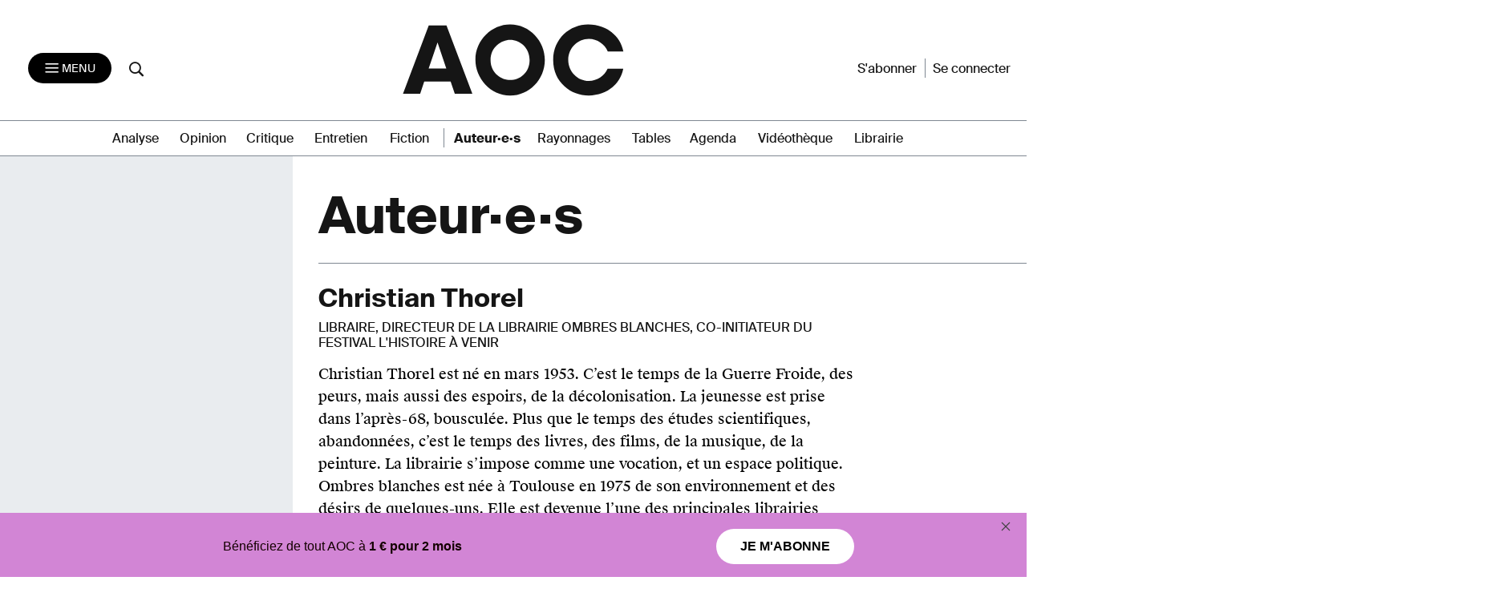

--- FILE ---
content_type: text/html; charset=utf-8
request_url: https://frontend.poool.fr/engage/R0RWB-RDABY-WGOCG-FP63S/6867a06722eace3e1bfb8039?filters=JTVCJTIydmlzaXRldXIlMjIlNUQ%253D
body_size: 4957
content:
<!DOCTYPE html><html><head><meta charSet="utf-8"/><meta name="viewport" content="width=device-width, initial-scale=1"/><link rel="stylesheet" href="/engage/_next/static/css/3d3c4efeb4702df6.css" data-precedence="next"/><link rel="stylesheet" href="/engage/_next/static/css/ce3520b9c0f7c1b9.css" data-precedence="next"/><link rel="preload" as="script" fetchPriority="low" href="/engage/_next/static/chunks/webpack-1cecc70c8b572e5b.js"/><script src="/engage/_next/static/chunks/4bd1b696-c023c6e3521b1417.js" async=""></script><script src="/engage/_next/static/chunks/255-bea15f2adea7ab0a.js" async=""></script><script src="/engage/_next/static/chunks/main-app-943e31e5a3e7342a.js" async=""></script><script src="/engage/_next/static/chunks/189-dd330c14372a5155.js" async=""></script><script src="/engage/_next/static/chunks/app/(engage)/%5BappId%5D/layout-9a927ebe84e0ce51.js" async=""></script><script src="/engage/_next/static/chunks/app/(engage)/%5BappId%5D/%5BelementId%5D/not-found-50d703312cc8b18d.js" async=""></script><meta name="next-size-adjust" content=""/><script src="/engage/_next/static/chunks/polyfills-42372ed130431b0a.js" noModule=""></script></head><body><div hidden=""><!--$?--><template id="B:0"></template><!--/$--></div><div class="p3-app __className_6d5c62"></div><div data-iframe-size="true"></div><script>requestAnimationFrame(function(){$RT=performance.now()});</script><script src="/engage/_next/static/chunks/webpack-1cecc70c8b572e5b.js" id="_R_" async=""></script><script>(self.__next_f=self.__next_f||[]).push([0])</script><script>self.__next_f.push([1,"1:\"$Sreact.fragment\"\n2:I[9766,[],\"\"]\n3:I[8924,[],\"\"]\n4:I[7524,[\"189\",\"static/chunks/189-dd330c14372a5155.js\",\"353\",\"static/chunks/app/(engage)/%5BappId%5D/layout-9a927ebe84e0ce51.js\"],\"default\"]\n5:I[7564,[\"307\",\"static/chunks/app/(engage)/%5BappId%5D/%5BelementId%5D/not-found-50d703312cc8b18d.js\"],\"default\"]\n7:I[4431,[],\"OutletBoundary\"]\n9:I[5278,[],\"AsyncMetadataOutlet\"]\nb:I[4431,[],\"ViewportBoundary\"]\nd:I[4431,[],\"MetadataBoundary\"]\ne:\"$Sreact.suspense\"\n10:I[7150,[],\"\"]\n:HL[\"/engage/_next/static/css/3d3c4efeb4702df6.css\",\"style\"]\n:HL[\"/engage/_next/static/media/e807dee2426166ad-s.p.woff2\",\"font\",{\"crossOrigin\":\"\",\"type\":\"font/woff2\"}]\n:HL[\"/engage/_next/static/css/ce3520b9c0f7c1b9.css\",\"style\"]\n"])</script><script>self.__next_f.push([1,"0:{\"P\":null,\"b\":\"U36-ZsoDafYsptSPkqrBr\",\"p\":\"/engage\",\"c\":[\"\",\"R0RWB-RDABY-WGOCG-FP63S\",\"6867a06722eace3e1bfb8039?filters=JTVCJTIydmlzaXRldXIlMjIlNUQ%253D\"],\"i\":false,\"f\":[[[\"\",{\"children\":[\"(engage)\",{\"children\":[[\"appId\",\"R0RWB-RDABY-WGOCG-FP63S\",\"d\"],{\"children\":[[\"elementId\",\"6867a06722eace3e1bfb8039\",\"d\"],{\"children\":[\"__PAGE__?{\\\"filters\\\":\\\"JTVCJTIydmlzaXRldXIlMjIlNUQ%3D\\\"}\",{}]}]}]}]},\"$undefined\",\"$undefined\",true],[\"\",[\"$\",\"$1\",\"c\",{\"children\":[[[\"$\",\"link\",\"0\",{\"rel\":\"stylesheet\",\"href\":\"/engage/_next/static/css/3d3c4efeb4702df6.css\",\"precedence\":\"next\",\"crossOrigin\":\"$undefined\",\"nonce\":\"$undefined\"}]],[\"$\",\"html\",null,{\"children\":[\"$\",\"body\",null,{\"children\":[[\"$\",\"$L2\",null,{\"parallelRouterKey\":\"children\",\"error\":\"$undefined\",\"errorStyles\":\"$undefined\",\"errorScripts\":\"$undefined\",\"template\":[\"$\",\"$L3\",null,{}],\"templateStyles\":\"$undefined\",\"templateScripts\":\"$undefined\",\"notFound\":[[[\"$\",\"title\",null,{\"children\":\"404: This page could not be found.\"}],[\"$\",\"div\",null,{\"style\":{\"fontFamily\":\"system-ui,\\\"Segoe UI\\\",Roboto,Helvetica,Arial,sans-serif,\\\"Apple Color Emoji\\\",\\\"Segoe UI Emoji\\\"\",\"height\":\"100vh\",\"textAlign\":\"center\",\"display\":\"flex\",\"flexDirection\":\"column\",\"alignItems\":\"center\",\"justifyContent\":\"center\"},\"children\":[\"$\",\"div\",null,{\"children\":[[\"$\",\"style\",null,{\"dangerouslySetInnerHTML\":{\"__html\":\"body{color:#000;background:#fff;margin:0}.next-error-h1{border-right:1px solid rgba(0,0,0,.3)}@media (prefers-color-scheme:dark){body{color:#fff;background:#000}.next-error-h1{border-right:1px solid rgba(255,255,255,.3)}}\"}}],[\"$\",\"h1\",null,{\"className\":\"next-error-h1\",\"style\":{\"display\":\"inline-block\",\"margin\":\"0 20px 0 0\",\"padding\":\"0 23px 0 0\",\"fontSize\":24,\"fontWeight\":500,\"verticalAlign\":\"top\",\"lineHeight\":\"49px\"},\"children\":404}],[\"$\",\"div\",null,{\"style\":{\"display\":\"inline-block\"},\"children\":[\"$\",\"h2\",null,{\"style\":{\"fontSize\":14,\"fontWeight\":400,\"lineHeight\":\"49px\",\"margin\":0},\"children\":\"This page could not be found.\"}]}]]}]}]],[]],\"forbidden\":\"$undefined\",\"unauthorized\":\"$undefined\"}],[\"$\",\"div\",null,{\"data-iframe-size\":true}]]}]}]]}],{\"children\":[\"(engage)\",[\"$\",\"$1\",\"c\",{\"children\":[[[\"$\",\"link\",\"0\",{\"rel\":\"stylesheet\",\"href\":\"/engage/_next/static/css/ce3520b9c0f7c1b9.css\",\"precedence\":\"next\",\"crossOrigin\":\"$undefined\",\"nonce\":\"$undefined\"}]],[\"$\",\"div\",null,{\"className\":\"p3-app __className_6d5c62\",\"children\":[\"$\",\"$L2\",null,{\"parallelRouterKey\":\"children\",\"error\":\"$undefined\",\"errorStyles\":\"$undefined\",\"errorScripts\":\"$undefined\",\"template\":[\"$\",\"$L3\",null,{}],\"templateStyles\":\"$undefined\",\"templateScripts\":\"$undefined\",\"notFound\":[[[\"$\",\"title\",null,{\"children\":\"404: This page could not be found.\"}],[\"$\",\"div\",null,{\"style\":\"$0:f:0:1:1:props:children:1:props:children:props:children:0:props:notFound:0:1:props:style\",\"children\":[\"$\",\"div\",null,{\"children\":[[\"$\",\"style\",null,{\"dangerouslySetInnerHTML\":{\"__html\":\"body{color:#000;background:#fff;margin:0}.next-error-h1{border-right:1px solid rgba(0,0,0,.3)}@media (prefers-color-scheme:dark){body{color:#fff;background:#000}.next-error-h1{border-right:1px solid rgba(255,255,255,.3)}}\"}}],[\"$\",\"h1\",null,{\"className\":\"next-error-h1\",\"style\":\"$0:f:0:1:1:props:children:1:props:children:props:children:0:props:notFound:0:1:props:children:props:children:1:props:style\",\"children\":404}],[\"$\",\"div\",null,{\"style\":\"$0:f:0:1:1:props:children:1:props:children:props:children:0:props:notFound:0:1:props:children:props:children:2:props:style\",\"children\":[\"$\",\"h2\",null,{\"style\":\"$0:f:0:1:1:props:children:1:props:children:props:children:0:props:notFound:0:1:props:children:props:children:2:props:children:props:style\",\"children\":\"This page could not be found.\"}]}]]}]}]],[]],\"forbidden\":\"$undefined\",\"unauthorized\":\"$undefined\"}]}]]}],{\"children\":[[\"appId\",\"R0RWB-RDABY-WGOCG-FP63S\",\"d\"],[\"$\",\"$1\",\"c\",{\"children\":[null,[\"$\",\"$L4\",null,{\"product\":\"engage\",\"children\":[\"$\",\"$L2\",null,{\"parallelRouterKey\":\"children\",\"error\":\"$undefined\",\"errorStyles\":\"$undefined\",\"errorScripts\":\"$undefined\",\"template\":[\"$\",\"$L3\",null,{}],\"templateStyles\":\"$undefined\",\"templateScripts\":\"$undefined\",\"notFound\":\"$undefined\",\"forbidden\":\"$undefined\",\"unauthorized\":\"$undefined\"}]}]]}],{\"children\":[[\"elementId\",\"6867a06722eace3e1bfb8039\",\"d\"],[\"$\",\"$1\",\"c\",{\"children\":[null,[\"$\",\"$L2\",null,{\"parallelRouterKey\":\"children\",\"error\":\"$undefined\",\"errorStyles\":\"$undefined\",\"errorScripts\":\"$undefined\",\"template\":[\"$\",\"$L3\",null,{}],\"templateStyles\":\"$undefined\",\"templateScripts\":\"$undefined\",\"notFound\":[[\"$\",\"$L5\",null,{}],[]],\"forbidden\":\"$undefined\",\"unauthorized\":\"$undefined\"}]]}],{\"children\":[\"__PAGE__\",[\"$\",\"$1\",\"c\",{\"children\":[\"$L6\",null,[\"$\",\"$L7\",null,{\"children\":[\"$L8\",[\"$\",\"$L9\",null,{\"promise\":\"$@a\"}]]}]]}],{},null,false]},null,false]},null,false]},null,false]},null,false],[\"$\",\"$1\",\"h\",{\"children\":[null,[[\"$\",\"$Lb\",null,{\"children\":\"$Lc\"}],[\"$\",\"meta\",null,{\"name\":\"next-size-adjust\",\"content\":\"\"}]],[\"$\",\"$Ld\",null,{\"children\":[\"$\",\"div\",null,{\"hidden\":true,\"children\":[\"$\",\"$e\",null,{\"fallback\":null,\"children\":\"$Lf\"}]}]}]]}],false]],\"m\":\"$undefined\",\"G\":[\"$10\",[]],\"s\":false,\"S\":false}\n"])</script><script>self.__next_f.push([1,"c:[[\"$\",\"meta\",\"0\",{\"charSet\":\"utf-8\"}],[\"$\",\"meta\",\"1\",{\"name\":\"viewport\",\"content\":\"width=device-width, initial-scale=1\"}]]\n8:null\n"])</script><script>self.__next_f.push([1,"11:I[7736,[\"545\",\"static/chunks/c16f53c3-184ddc603d6bcf88.js\",\"189\",\"static/chunks/189-dd330c14372a5155.js\",\"324\",\"static/chunks/324-4540a4c061629b98.js\",\"695\",\"static/chunks/695-6922b3b82bab43c7.js\",\"834\",\"static/chunks/834-263f8acfc1a1d122.js\",\"892\",\"static/chunks/app/(engage)/%5BappId%5D/%5BelementId%5D/page-5f6141d73f9d2f75.js\"],\"TrackingStore\"]\n12:I[7338,[\"545\",\"static/chunks/c16f53c3-184ddc603d6bcf88.js\",\"189\",\"static/chunks/189-dd330c14372a5155.js\",\"324\",\"static/chunks/324-4540a4c061629b98.js\",\"695\",\"static/chunks/695-6922b3b82bab43c7.js\",\"834\",\"static/chunks/834-263f8acfc1a1d122.js\",\"892\",\"static/chunks/app/(engage)/%5BappId%5D/%5BelementId%5D/page-5f6141d73f9d2f75.js\"],\"default\"]\n13:I[7517,[\"545\",\"static/chunks/c16f53c3-184ddc603d6bcf88.js\",\"189\",\"static/chunks/189-dd330c14372a5155.js\",\"324\",\"static/chunks/324-4540a4c061629b98.js\",\"695\",\"static/chunks/695-6922b3b82bab43c7.js\",\"834\",\"static/chunks/834-263f8acfc1a1d122.js\",\"892\",\"static/chunks/app/(engage)/%5BappId%5D/%5BelementId%5D/page-5f6141d73f9d2f75.js\"],\"default\"]\na:{\"metadata\":[],\"error\":null,\"digest\":\"$undefined\"}\nf:\"$a:metadata\"\n"])</script><script>self.__next_f.push([1,"6:[\"$\",\"$L11\",null,{\"element\":{\"_id\":\"6867a06722eace3e1bfb8039\",\"app\":\"62593119f2f7bd00338a792c\",\"content\":[{\"type\":\"row\",\"settings\":{\"alignItems\":\"center\",\"className\":\"bandeau\",\"flexWrap\":\"nowrap\"},\"cols\":[{\"type\":\"col\",\"content\":[{\"type\":\"text\",\"content\":\"\u003cp style=\\\"text-align:center;\\\"\u003e\u003cspan style=\\\"color:#140000;\\\"\u003eBénéficiez de tout AOC à \u003cstrong\u003e1 € pour 2 mois\u003c/strong\u003e\u003c/span\u003e\u003c/p\u003e\",\"id\":\"ec396ac4-0707-4ae4-8474-5afed62b758e\",\"styles\":{\"paddingTop\":\"10px\",\"paddingRight\":\"10px\",\"paddingBottom\":\"10px\",\"paddingLeft\":\"10px\"}}],\"id\":\"0a38246c-3dce-4130-889c-65b80ca81a01\",\"styles\":{\"marginRight\":\"\"},\"size\":\"fluid\"},{\"type\":\"col\",\"content\":[{\"type\":\"button\",\"content\":\"\u003cp style=\\\"text-align:center;\\\"\u003e\u003cstrong\u003eJE M'ABONNE\u003c/strong\u003e\u003c/p\u003e\",\"action\":\"link\",\"url\":\"https://aoc.media/offre-exceptionnelle/\",\"settings\":{\"buttonType\":\"button\"},\"customId\":\"button291398\",\"id\":\"13397b0d-dbb2-4d06-861f-0fea5fb39705\",\"styles\":{\"backgroundColor\":\"\",\"marginTop\":\"\",\"marginLeft\":\"40px\",\"paddingLeft\":\"\"}}],\"id\":\"6bd478d6-a6c7-40fa-afb2-893a3739ab01\",\"size\":4}],\"id\":\"bfe26b27-bcb6-4222-b5af-42a40b8b8b6e\",\"styles\":{\"backgroundColor\":\"#d285d5\"},\"responsive\":{\"sm\":\"show\",\"xs\":\"show\"}},{\"type\":\"image\",\"url\":\"https://cdn.poool.fr/uploads/63f8bb1f73c92568751fd64a/cross.svg\",\"name\":\"cross.svg\",\"id\":\"30048b65-9bcd-4a7c-ae93-82ed16dde041\",\"settings\":{\"className\":\"cross-icon\",\"textAlign\":\"right\",\"size\":\"custom\",\"width\":\"12\",\"height\":\"12\",\"destroyOnClick\":true},\"styles\":{\"backgroundColor\":\"#d285d5\"}}],\"conditions\":[{\"id\":\"5e8a5887-4f74-45ee-8814-04526def3787\",\"type\":\"or\",\"value\":[{\"type\":\"customFilter\",\"value\":\"visiteur\"},{\"type\":\"customFilter\",\"value\":\"prospect\"},{\"type\":\"customFilter\",\"value\":\"inactif\"}]},{\"id\":\"104691dc-2710-483f-a3e9-47b60ba6201a\",\"type\":\"or\",\"value\":[{\"id\":\"0440dcd0-51a0-4e4a-81f9-38102ad3e5a1\",\"type\":\"customFilter\",\"hide\":true,\"value\":\"visible\"},{\"type\":\"customFilter\",\"hide\":true,\"value\":\"ips_biblio\"}]}],\"enabled\":true,\"settings\":{\"custom_css\":\".cross-icon {\\n  position: absolute;\\n  top: 5px;\\n  right: 20px;\\n}\\n\\n.bandeau {\\n  font-family : 'SuisseIntlRegular', sans-serif;\\n  border-top : solid 4px #d285d5;\\n}\\n\\n.junipero.button.primary {\\n  padding: 10px 30px;\\n  border-radius: 25px;\\n  color : #000;\\n  background-color: white;\\n  text-transform: uppercase;\\n  font-family : 'SuisseIntlRegular', sans-serif;\\n}\\n\\n.junipero.button:hover:not(:disabled):not(.disabled) {\\n    background-color: white;\\n}\\n\\nbody .junipero.button.primary {\\n    text-shadow : none;\\n}\\n.p3-outlet {\\n  position: fixed;\\n    bottom: 0;\\n}\\n/* Small \u0026 regular mobiles */\\n@media (max-width: 575px) {\\n .junipero.button.primary {\\n  padding: 10px 20px;\\n  font-size : 14px;\\n  border-radius: 25px;\\n  color : #000;\\n  text-transform: uppercase;\\n  font-family : 'SuisseIntlRegular', sans-serif;\\n}\\n\\n.bandeau {\\n  padding-left: 10px;\\n  padding-right: 10px;\\n}\\n}\\n\",\"custom_parent_css\":\"#p3-parent-frame {\\n  position: fixed;\\n  right: 0;\\n  bottom: 0;\\n  left: 0;\\n  z-index: 9999;\\n}\\n\\n\"},\"name\":\"Bandeau Full Screen couleur\",\"slug\":\"bandeau-full-screen-couleur\",\"preview_url\":\"https://cdn.poool.fr/screenshots/62593119f2f7bd00338a792c/3be01118-de01-4c75-ae14-9bb598afd95d.png\",\"model_slug\":\"\",\"created_at\":\"2025-07-04T09:35:35.570Z\",\"__v\":19,\"updated_at\":\"2026-01-06T14:51:46.672Z\"},\"children\":[\"$\",\"$L12\",null,{\"dir\":\"$undefined\",\"locale\":\"FR\",\"children\":[[[\"$\",\"$L13\",\"bfe26b27-bcb6-4222-b5af-42a40b8b8b6e\",{\"block\":{\"type\":\"row\",\"settings\":{\"alignItems\":\"center\",\"className\":\"bandeau\",\"flexWrap\":\"nowrap\"},\"cols\":[{\"type\":\"col\",\"content\":[{\"type\":\"text\",\"content\":\"\u003cp style=\\\"text-align:center;\\\"\u003e\u003cspan style=\\\"color:#140000;\\\"\u003eBénéficiez de tout AOC à \u003cstrong\u003e1 € pour 2 mois\u003c/strong\u003e\u003c/span\u003e\u003c/p\u003e\",\"id\":\"ec396ac4-0707-4ae4-8474-5afed62b758e\",\"styles\":{\"paddingTop\":\"10px\",\"paddingRight\":\"10px\",\"paddingBottom\":\"10px\",\"paddingLeft\":\"10px\"}}],\"id\":\"0a38246c-3dce-4130-889c-65b80ca81a01\",\"styles\":{\"marginRight\":\"\"},\"size\":\"fluid\"},{\"type\":\"col\",\"content\":[{\"type\":\"button\",\"content\":\"\u003cp style=\\\"text-align:center;\\\"\u003e\u003cstrong\u003eJE M'ABONNE\u003c/strong\u003e\u003c/p\u003e\",\"action\":\"link\",\"url\":\"https://aoc.media/offre-exceptionnelle/\",\"settings\":{\"buttonType\":\"button\"},\"customId\":\"button291398\",\"id\":\"13397b0d-dbb2-4d06-861f-0fea5fb39705\",\"styles\":{\"backgroundColor\":\"\",\"marginTop\":\"\",\"marginLeft\":\"40px\",\"paddingLeft\":\"\"}}],\"id\":\"6bd478d6-a6c7-40fa-afb2-893a3739ab01\",\"size\":4}],\"id\":\"bfe26b27-bcb6-4222-b5af-42a40b8b8b6e\",\"styles\":{\"backgroundColor\":\"#d285d5\"},\"responsive\":{\"sm\":\"show\",\"xs\":\"show\"}},\"displayParams\":{\"filters\":[\"visiteur\"],\"variables\":{}},\"textReplacers\":{},\"children\":\"$L14\"}],\"$L15\"],\"$undefined\",\"$L16\"]}]}]\n"])</script><script>self.__next_f.push([1,"17:I[4916,[\"545\",\"static/chunks/c16f53c3-184ddc603d6bcf88.js\",\"189\",\"static/chunks/189-dd330c14372a5155.js\",\"324\",\"static/chunks/324-4540a4c061629b98.js\",\"695\",\"static/chunks/695-6922b3b82bab43c7.js\",\"834\",\"static/chunks/834-263f8acfc1a1d122.js\",\"892\",\"static/chunks/app/(engage)/%5BappId%5D/%5BelementId%5D/page-5f6141d73f9d2f75.js\"],\"default\"]\n18:I[9023,[\"545\",\"static/chunks/c16f53c3-184ddc603d6bcf88.js\",\"189\",\"static/chunks/189-dd330c14372a5155.js\",\"324\",\"static/chunks/324-4540a4c061629b98.js\",\"695\",\"static/chunks/695-6922b3b82bab43c7.js\",\"834\",\"static/chunks/834-263f8acfc1a1d122.js\",\"892\",\"static/chunks/app/(engage)/%5BappId%5D/%5BelementId%5D/page-5f6141d73f9d2f75.js\"],\"default\"]\n19:I[7822,[\"545\",\"static/chunks/c16f53c3-184ddc603d6bcf88.js\",\"189\",\"static/chunks/189-dd330c14372a5155.js\",\"324\",\"static/chunks/324-4540a4c061629b98.js\",\"695\",\"static/chunks/695-6922b3b82bab43c7.js\",\"834\",\"static/chunks/834-263f8acfc1a1d122.js\",\"892\",\"static/chunks/app/(engage)/%5BappId%5D/%5BelementId%5D/page-5f6141d73f9d2f75.js\"],\"default\"]\n1a:I[8955,[\"545\",\"static/chunks/c16f53c3-184ddc603d6bcf88.js\",\"189\",\"static/chunks/189-dd330c14372a5155.js\",\"324\",\"static/chunks/324-4540a4c061629b98.js\",\"695\",\"static/chunks/695-6922b3b82bab43c7.js\",\"834\",\"static/chunks/834-263f8acfc1a1d122.js\",\"892\",\"static/chunks/app/(engage)/%5BappId%5D/%5BelementId%5D/page-5f6141d73f9d2f75.js\"],\"default\"]\n"])</script><script>self.__next_f.push([1,"14:[\"$\",\"$L17\",null,{\"block\":\"$6:props:children:props:children:0:0:props:block\",\"children\":[[\"$\",\"div\",\".3\",{\"className\":\"p3-block p3-block-row flex flex-wrap items-center flex-nowrap gap-2.5 bandeau\",\"style\":{\"backgroundColor\":\"#d285d5\"},\"children\":[[\"$\",\"$L13\",\"0a38246c-3dce-4130-889c-65b80ca81a01\",{\"block\":\"$6:props:children:props:children:0:0:props:block:cols:0\",\"displayParams\":{\"filters\":[\"visiteur\"],\"variables\":{}},\"textReplacers\":\"$6:props:children:props:children:0:0:props:textReplacers\",\"children\":[\"$\",\"div\",null,{\"className\":\"p3-block-col flex-auto\",\"style\":{},\"children\":[[\"$\",\"$L13\",\"ec396ac4-0707-4ae4-8474-5afed62b758e\",{\"block\":\"$6:props:children:props:children:0:0:props:block:cols:0:content:0\",\"displayParams\":{\"filters\":[\"visiteur\"],\"variables\":{}},\"textReplacers\":\"$6:props:children:props:children:0:0:props:textReplacers\",\"children\":[\"$\",\"$L17\",null,{\"block\":\"$6:props:children:props:children:0:0:props:block:cols:0:content:0\",\"children\":[[\"$\",\"$L18\",\".1\",{\"block\":\"$6:props:children:props:children:0:0:props:block:cols:0:content:0\",\"className\":\"p3-block\",\"textReplacers\":\"$6:props:children:props:children:0:0:props:textReplacers\",\"serverProvider\":{\"appId\":\"R0RWB-RDABY-WGOCG-FP63S\",\"config\":{\"locale\":\"FR\"},\"searchParams\":{\"filters\":\"JTVCJTIydmlzaXRldXIlMjIlNUQ%3D\"},\"engageElement\":\"$6:props:element\",\"locale\":\"$undefined\"}}]]}]}]]}]}],[\"$\",\"$L13\",\"6bd478d6-a6c7-40fa-afb2-893a3739ab01\",{\"block\":\"$6:props:children:props:children:0:0:props:block:cols:1\",\"displayParams\":\"$14:props:children:0:props:children:0:props:displayParams\",\"textReplacers\":\"$6:props:children:props:children:0:0:props:textReplacers\",\"children\":[\"$\",\"div\",null,{\"className\":\"p3-block-col basis-4/12\",\"style\":{},\"children\":[[\"$\",\"$L13\",\"13397b0d-dbb2-4d06-861f-0fea5fb39705\",{\"block\":\"$6:props:children:props:children:0:0:props:block:cols:1:content:0\",\"displayParams\":{\"filters\":[\"visiteur\"],\"variables\":{}},\"textReplacers\":\"$6:props:children:props:children:0:0:props:textReplacers\",\"children\":[\"$\",\"$L17\",null,{\"block\":\"$6:props:children:props:children:0:0:props:block:cols:1:content:0\",\"children\":[[\"$\",\"$L19\",\".4\",{\"block\":\"$6:props:children:props:children:0:0:props:block:cols:1:content:0\",\"className\":\"p3-block\",\"textReplacers\":\"$6:props:children:props:children:0:0:props:textReplacers\",\"serverProvider\":{\"appId\":\"R0RWB-RDABY-WGOCG-FP63S\",\"config\":\"$14:props:children:0:props:children:0:props:children:props:children:0:props:children:props:children:0:props:serverProvider:config\",\"searchParams\":\"$14:props:children:0:props:children:0:props:children:props:children:0:props:children:props:children:0:props:serverProvider:searchParams\",\"engageElement\":\"$6:props:element\",\"locale\":\"$undefined\"}}]]}]}]]}]}]]}]]}]\n"])</script><script>self.__next_f.push([1,"15:[\"$\",\"$L13\",\"30048b65-9bcd-4a7c-ae93-82ed16dde041\",{\"block\":{\"type\":\"image\",\"url\":\"https://cdn.poool.fr/uploads/63f8bb1f73c92568751fd64a/cross.svg\",\"name\":\"cross.svg\",\"id\":\"30048b65-9bcd-4a7c-ae93-82ed16dde041\",\"settings\":{\"className\":\"cross-icon\",\"textAlign\":\"right\",\"size\":\"custom\",\"width\":\"12\",\"height\":\"12\",\"destroyOnClick\":true},\"styles\":{\"backgroundColor\":\"#d285d5\"}},\"displayParams\":{\"filters\":[\"visiteur\"],\"variables\":{}},\"textReplacers\":{},\"children\":[\"$\",\"$L17\",null,{\"block\":\"$15:props:block\",\"children\":[[\"$\",\"$L1a\",\".6\",{\"block\":\"$15:props:block\",\"className\":\"p3-block\",\"textReplacers\":\"$15:props:textReplacers\",\"serverProvider\":{\"appId\":\"R0RWB-RDABY-WGOCG-FP63S\",\"config\":\"$14:props:children:0:props:children:0:props:children:props:children:0:props:children:props:children:0:props:serverProvider:config\",\"searchParams\":\"$14:props:children:0:props:children:0:props:children:props:children:0:props:children:props:children:0:props:serverProvider:searchParams\",\"engageElement\":\"$6:props:element\",\"locale\":\"$undefined\"}}]]}]}]\n"])</script><script>self.__next_f.push([1,"16:[\"$\",\"style\",null,{\"id\":\"p3-custom-css\",\"children\":\".cross-icon {\\n  position: absolute;\\n  top: 5px;\\n  right: 20px;\\n}\\n\\n.bandeau {\\n  font-family : 'SuisseIntlRegular', sans-serif;\\n  border-top : solid 4px #d285d5;\\n}\\n\\n.junipero.button.primary {\\n  padding: 10px 30px;\\n  border-radius: 25px;\\n  color : #000;\\n  background-color: white;\\n  text-transform: uppercase;\\n  font-family : 'SuisseIntlRegular', sans-serif;\\n}\\n\\n.junipero.button:hover:not(:disabled):not(.disabled) {\\n    background-color: white;\\n}\\n\\nbody .junipero.button.primary {\\n    text-shadow : none;\\n}\\n.p3-outlet {\\n  position: fixed;\\n    bottom: 0;\\n}\\n/* Small \u0026 regular mobiles */\\n@media (max-width: 575px) {\\n .junipero.button.primary {\\n  padding: 10px 20px;\\n  font-size : 14px;\\n  border-radius: 25px;\\n  color : #000;\\n  text-transform: uppercase;\\n  font-family : 'SuisseIntlRegular', sans-serif;\\n}\\n\\n.bandeau {\\n  padding-left: 10px;\\n  padding-right: 10px;\\n}\\n}\\n\"}]\n"])</script><script src="/engage/_next/static/chunks/c16f53c3-184ddc603d6bcf88.js" async=""></script><script src="/engage/_next/static/chunks/324-4540a4c061629b98.js" async=""></script><script src="/engage/_next/static/chunks/695-6922b3b82bab43c7.js" async=""></script><script src="/engage/_next/static/chunks/834-263f8acfc1a1d122.js" async=""></script><script src="/engage/_next/static/chunks/app/(engage)/%5BappId%5D/%5BelementId%5D/page-5f6141d73f9d2f75.js" async=""></script><div hidden id="S:0"></div><script>$RB=[];$RV=function(a){$RT=performance.now();for(var b=0;b<a.length;b+=2){var c=a[b],e=a[b+1];null!==e.parentNode&&e.parentNode.removeChild(e);var f=c.parentNode;if(f){var g=c.previousSibling,h=0;do{if(c&&8===c.nodeType){var d=c.data;if("/$"===d||"/&"===d)if(0===h)break;else h--;else"$"!==d&&"$?"!==d&&"$~"!==d&&"$!"!==d&&"&"!==d||h++}d=c.nextSibling;f.removeChild(c);c=d}while(c);for(;e.firstChild;)f.insertBefore(e.firstChild,c);g.data="$";g._reactRetry&&requestAnimationFrame(g._reactRetry)}}a.length=0};
$RC=function(a,b){if(b=document.getElementById(b))(a=document.getElementById(a))?(a.previousSibling.data="$~",$RB.push(a,b),2===$RB.length&&("number"!==typeof $RT?requestAnimationFrame($RV.bind(null,$RB)):(a=performance.now(),setTimeout($RV.bind(null,$RB),2300>a&&2E3<a?2300-a:$RT+300-a)))):b.parentNode.removeChild(b)};$RC("B:0","S:0")</script><script defer src="https://static.cloudflareinsights.com/beacon.min.js/vcd15cbe7772f49c399c6a5babf22c1241717689176015" integrity="sha512-ZpsOmlRQV6y907TI0dKBHq9Md29nnaEIPlkf84rnaERnq6zvWvPUqr2ft8M1aS28oN72PdrCzSjY4U6VaAw1EQ==" data-cf-beacon='{"version":"2024.11.0","token":"399a55ebd51e4b859df890fd881609fe","server_timing":{"name":{"cfCacheStatus":true,"cfEdge":true,"cfExtPri":true,"cfL4":true,"cfOrigin":true,"cfSpeedBrain":true},"location_startswith":null}}' crossorigin="anonymous"></script>
</body></html>